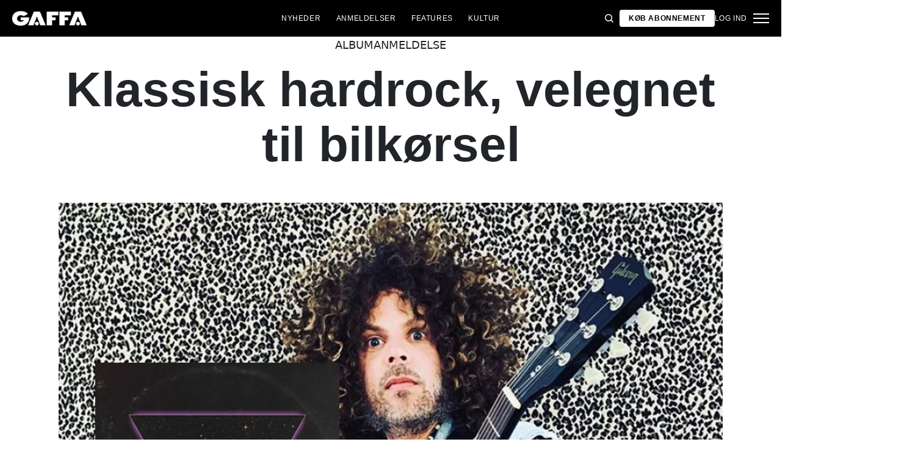

--- FILE ---
content_type: text/html; charset=utf-8
request_url: https://gaffa.dk/anmeldelser/2021/november/releases/klassisk-hardrock-velegnet-til-bilkorsel/
body_size: 19483
content:

<!DOCTYPE html>
<html lang="da">
<head>
    <style id="w3_bg_load">
        div:not(.w3_bg), section:not(.w3_bg), iframelazy:not(.w3_bg) {
            background-image: none !important;
        }
    </style>
    <script>var w3_lazy_load_by_px = 200, blank_image_webp_url = "https://d2pk8plgu825qi.cloudfront.net/wp-content/uploads/blank.pngw3.webp", google_fonts_delay_load = 1e4, w3_mousemoveloadimg = !1, w3_page_is_scrolled = !1, w3_lazy_load_js = 1, w3_excluded_js = 0; class w3_loadscripts { constructor(e) { this.triggerEvents = e, this.eventOptions = { passive: !0 }, this.userEventListener = this.triggerListener.bind(this), this.lazy_trigger, this.style_load_fired, this.lazy_scripts_load_fired = 0, this.scripts_load_fired = 0, this.scripts_load_fire = 0, this.excluded_js = w3_excluded_js, this.w3_lazy_load_js = w3_lazy_load_js, this.w3_fonts = "undefined" != typeof w3_googlefont ? w3_googlefont : [], this.w3_styles = [], this.w3_scripts = { normal: [], async: [], defer: [], lazy: [] }, this.allJQueries = [] } user_events_add(e) { this.triggerEvents.forEach(t => window.addEventListener(t, e.userEventListener, e.eventOptions)) } user_events_remove(e) { this.triggerEvents.forEach(t => window.removeEventListener(t, e.userEventListener, e.eventOptions)) } triggerListener_on_load() { "loading" === document.readyState ? document.addEventListener("DOMContentLoaded", this.load_resources.bind(this)) : this.load_resources() } triggerListener() { this.user_events_remove(this), this.lazy_scripts_load_fired = 1, this.add_html_class("w3_user"), "loading" === document.readyState ? (document.addEventListener("DOMContentLoaded", this.load_style_resources.bind(this)), this.scripts_load_fire || document.addEventListener("DOMContentLoaded", this.load_resources.bind(this))) : (this.load_style_resources(), this.scripts_load_fire || this.load_resources()) } async load_style_resources() { this.style_load_fired || (this.style_load_fired = !0, this.register_styles(), document.getElementsByTagName("html")[0].setAttribute("data-css", this.w3_styles.length), document.getElementsByTagName("html")[0].setAttribute("data-css-loaded", 0), this.preload_scripts(this.w3_styles), this.load_styles_preloaded()) } async load_styles_preloaded() { setTimeout(function (e) { document.getElementsByTagName("html")[0].classList.contains("css-preloaded") ? e.load_styles(e.w3_styles) : e.load_styles_preloaded() }, 200, this) } async load_resources() { this.scripts_load_fired || (this.scripts_load_fired = !0, this.hold_event_listeners(), this.exe_document_write(), this.register_scripts(), this.add_html_class("w3_start"), "function" == typeof w3_events_on_start_js && w3_events_on_start_js(), this.preload_scripts(this.w3_scripts.normal), this.preload_scripts(this.w3_scripts.defer), this.preload_scripts(this.w3_scripts.async), await this.load_scripts(this.w3_scripts.normal), await this.load_scripts(this.w3_scripts.defer), await this.load_scripts(this.w3_scripts.async), await this.execute_domcontentloaded(), await this.execute_window_load(), window.dispatchEvent(new Event("w3-scripts-loaded")), this.add_html_class("w3_js"), "function" == typeof w3_events_on_end_js && w3_events_on_end_js(), this.lazy_trigger = setInterval(this.w3_trigger_lazy_script, 500, this)) } async w3_trigger_lazy_script(e) { e.lazy_scripts_load_fired && (await e.load_scripts(e.w3_scripts.lazy), e.add_html_class("jsload"), clearInterval(e.lazy_trigger)) } add_html_class(e) { document.getElementsByTagName("html")[0].classList.add(e) } register_scripts() { document.querySelectorAll("script[type=lazyload_int]").forEach(e => { e.hasAttribute("data-src") ? e.hasAttribute("async") && !1 !== e.async ? this.w3_scripts.async.push(e) : e.hasAttribute("defer") && !1 !== e.defer || "module" === e.getAttribute("data-w3-type") ? this.w3_scripts.defer.push(e) : this.w3_scripts.normal.push(e) : this.w3_scripts.normal.push(e) }), document.querySelectorAll("script[type=lazyload_ext]").forEach(e => { this.w3_scripts.lazy.push(e) }) } register_styles() { document.querySelectorAll("link[data-href]").forEach(e => { this.w3_styles.push(e) }) } async execute_script(e) { return await this.repaint_frame(), new Promise(t => { let s = document.createElement("script"), a;[...e.attributes].forEach(e => { let t = e.nodeName; "type" !== t && "data-src" !== t && ("data-w3-type" === t && (t = "type", a = e.nodeValue), s.setAttribute(t, e.nodeValue)) }), e.hasAttribute("data-src") ? (s.setAttribute("src", e.getAttribute("data-src")), s.addEventListener("load", t), s.addEventListener("error", t)) : (s.text = e.text, t()), null !== e.parentNode && e.parentNode.replaceChild(s, e) }) } async execute_styles(e) { var t; let s; return t = e, void ((s = document.createElement("link")).href = t.getAttribute("data-href"), s.rel = "stylesheet", document.head.appendChild(s), t.parentNode.removeChild(t)) } async load_scripts(e) { let t = e.shift(); return t ? (await this.execute_script(t), this.load_scripts(e)) : Promise.resolve() } async load_styles(e) { let t = e.shift(); return t ? (this.execute_styles(t), this.load_styles(e)) : "loaded" } async load_fonts(e) { var t = document.createDocumentFragment(); e.forEach(e => { let s = document.createElement("link"); s.href = e, s.rel = "stylesheet", t.appendChild(s) }), setTimeout(function () { document.head.appendChild(t) }, google_fonts_delay_load) } preload_scripts(e) { var t = document.createDocumentFragment(), s = 0, a = this;[...e].forEach(i => { let r = i.getAttribute("data-src"), n = i.getAttribute("data-href"); if (r) { let d = document.createElement("link"); d.href = r, d.rel = "preload", d.as = "script", t.appendChild(d) } else if (n) { let l = document.createElement("link"); l.href = n, l.rel = "preload", l.as = "style", s++, e.length == s && (l.dataset.last = 1), t.appendChild(l), l.onload = function () { fetch(this.href).then(e => e.blob()).then(e => { a.update_css_loader() }).catch(e => { a.update_css_loader() }) }, l.onerror = function () { a.update_css_loader() } } }), document.head.appendChild(t) } update_css_loader() { document.getElementsByTagName("html")[0].setAttribute("data-css-loaded", parseInt(document.getElementsByTagName("html")[0].getAttribute("data-css-loaded")) + 1), document.getElementsByTagName("html")[0].getAttribute("data-css") == document.getElementsByTagName("html")[0].getAttribute("data-css-loaded") && document.getElementsByTagName("html")[0].classList.add("css-preloaded") } hold_event_listeners() { let e = {}; function t(t, s) { !function (t) { function s(s) { return e[t].eventsToRewrite.indexOf(s) >= 0 ? "w3-" + s : s } e[t] || (e[t] = { originalFunctions: { add: t.addEventListener, remove: t.removeEventListener }, eventsToRewrite: [] }, t.addEventListener = function () { arguments[0] = s(arguments[0]), e[t].originalFunctions.add.apply(t, arguments) }, t.removeEventListener = function () { arguments[0] = s(arguments[0]), e[t].originalFunctions.remove.apply(t, arguments) }) }(t), e[t].eventsToRewrite.push(s) } function s(e, t) { let s = e[t]; Object.defineProperty(e, t, { get: () => s || function () { }, set(a) { e["w3" + t] = s = a } }) } t(document, "DOMContentLoaded"), t(window, "DOMContentLoaded"), t(window, "load"), t(window, "pageshow"), t(document, "readystatechange"), s(document, "onreadystatechange"), s(window, "onload"), s(window, "onpageshow") } hold_jquery(e) { let t = window.jQuery; Object.defineProperty(window, "jQuery", { get: () => t, set(s) { if (s && s.fn && !e.allJQueries.includes(s)) { s.fn.ready = s.fn.init.prototype.ready = function (t) { if (void 0 !== t) return e.scripts_load_fired ? e.domReadyFired ? t.bind(document)(s) : document.addEventListener("w3-DOMContentLoaded", () => t.bind(document)(s)) : t.bind(document)(s), s(document) }; let a = s.fn.on; s.fn.on = s.fn.init.prototype.on = function () { if ("ready" == arguments[0]) { if (this[0] !== document) return a.apply(this, arguments), this; arguments[1].bind(document)(s) } if (this[0] === window) { function e(e) { return e.split(" ").map(e => "load" === e || 0 === e.indexOf("load.") ? "w3-jquery-load" : e).join(" ") } "string" == typeof arguments[0] || arguments[0] instanceof String ? arguments[0] = e(arguments[0]) : "object" == typeof arguments[0] && Object.keys(arguments[0]).forEach(t => { Object.assign(arguments[0], { [e(t)]: arguments[0][t] })[t] }) } return a.apply(this, arguments), this }, e.allJQueries.push(s) } t = s } }) } async execute_domcontentloaded() { this.domReadyFired = !0, await this.repaint_frame(), document.dispatchEvent(new Event("w3-DOMContentLoaded")), await this.repaint_frame(), window.dispatchEvent(new Event("w3-DOMContentLoaded")), await this.repaint_frame(), document.dispatchEvent(new Event("w3-readystatechange")), await this.repaint_frame(), document.w3onreadystatechange && document.w3onreadystatechange() } async execute_window_load() { await this.repaint_frame(), setTimeout(function () { window.dispatchEvent(new Event("w3-load")) }, 100), await this.repaint_frame(), window.w3onload && window.w3onload(), await this.repaint_frame(), this.allJQueries.forEach(e => e(window).trigger("w3-jquery-load")), window.dispatchEvent(new Event("w3-pageshow")), await this.repaint_frame(), window.w3onpageshow && window.w3onpageshow() } exe_document_write() { let e = new Map; document.write = document.writeln = function (t) { let s = document.currentScript, a = document.createRange(), i = s.parentElement, r = e.get(s); void 0 === r && (r = s.nextSibling, e.set(s, r)); let n = document.createDocumentFragment(); a.setStart(n, 0), n.appendChild(a.createContextualFragment(t)), i.insertBefore(n, r) } } async repaint_frame() { return new Promise(e => requestAnimationFrame(e)) } static execute() { let e = new w3_loadscripts(["keydown", "mousemove", "touchmove", "touchstart", "touchend", "wheel"]); e.load_fonts(e.w3_fonts), e.user_events_add(e), e.excluded_js || e.hold_jquery(e), e.w3_lazy_load_js || (e.scripts_load_fire = 1, e.triggerListener_on_load()); let t = setInterval(function e(s) { null != document.body && (document.body.getBoundingClientRect().top < -30 && s.triggerListener(), clearInterval(t)) }, 500, e) } } setTimeout(function () { w3_loadscripts.execute() }, 1e3);</script>
    <link rel="preconnect" href="https://fonts.googleapis.com">
    <link rel="preconnect" href="https://fonts.gstatic.com" crossorigin>
    <link rel="preconnect" href="https://securepubads.g.doubleclick.net">
    <link rel="preconnect" href="https://tags.tiqcdn.com">
    <link rel="preconnect" href="https://macro.adnami.io">
    <link rel="preconnect" href="https://cdn.cookielaw.org">
    <meta name="format-detection" content="telephone=no" />

    <script type="text/javascript">

        if (navigator.platform != "Linux x86_64") {
            function appendHeadCode(code) {
                var tempDiv = document.createElement('div');
                tempDiv.innerHTML = code;
                document.head.appendChild(tempDiv.firstChild);
            }
            appendHeadCode('<link href="https://fonts.googleapis.com/css2?family=Poppins:wght@300;400;700&family=Roboto:ital,wght@0,200;0,400;0,700;1,200;1,400&display=swap" rel="stylesheet">');
        }
    </script>
    
    
<title>Klassisk hardrock, velegnet til bilk&#248;rsel</title>
<meta name="author" content="Gaffa" />
<!-- SEO Title -->
<meta http-equiv="content-language" content="dk">
<meta http-equiv="content-type" content="text/html; charset=UTF-8" />
<meta http-equiv="cache-control" content="no-cache" />
<meta http-equiv="Pragma" content="no-cache" />
<meta http-equiv="Expires" content="-1" />
<meta name="viewport" content="width=device-width, initial-scale=1, user-scalable=no" />
<meta charset="utf-8" />

    <link rel="alternate" hreflang="da" href="https://gaffa.dk/anmeldelser/2021/november/releases/klassisk-hardrock-velegnet-til-bilkorsel/" />

<!-- SEO Description -->
<meta name="description" content="GAFFA.dk –&#160;alt om musik" />

<!-- Facebook and Twitter integration -->
<meta name="type" content="website" />


<link rel="canonical" href="https://gaffa.dk/anmeldelser/2021/november/releases/klassisk-hardrock-velegnet-til-bilkorsel/">
    <meta name="keywords" content="Wolfmother">

<link rel="apple-touch-icon" sizes="180x180" href="/static/Favicon/apple-touch-icon.png">
<link rel="icon" type="image/png" sizes="32x32" href="/static/Favicon/favicon-32x32.png">
<link rel="icon" type="image/png" sizes="16x16" href="/static/Favicon/favicon-16x16.png">
<link rel="mask-icon" href="/static/Favicon/safari-pinned-tab.svg" color="#5bbad5">
<link rel="shortcut icon" href="/static/Favicon/favicon.ico">

<meta name="twitter:title" content="Klassisk hardrock, velegnet til bilk&#248;rsel" />
<meta name="twitter:url" content="https://gaffa.dk/anmeldelser/2021/november/releases/klassisk-hardrock-velegnet-til-bilkorsel/" />
<meta name="twitter:card" content="summary_large_image" />

<meta name="msapplication-TileColor" content="#da532c">
<meta name="msapplication-config" content="/static/Favicon/browserconfig.xml">
<meta name="theme-color" content="#ffffff">
<meta name="culture" content="da" />
<meta name="robots" content="index,follow" />
<meta property="og:locale" content="dk" />
<meta property="og:type" content="website" />
<meta property="og:url" content="https://gaffa.dk/anmeldelser/2021/november/releases/klassisk-hardrock-velegnet-til-bilkorsel/" />
<meta property="og:title" content="Klassisk hardrock, velegnet til bilk&#248;rsel" />
<meta property="og:description" content="GAFFA.dk – alt om musik" />

<!-- Open Graph Article Enrichment -->
<meta property="article:published_time" content="17-11-2021 17:25:00" />
    <meta property="article:author" content="Alexander Hemstedt" />

        <meta property="article:tag" content="Wolfmother" />


    <meta property="og:site_name" content="Klassisk hardrock, velegnet til bilk&#248;rsel" />
    <meta property="og:image" content="https://gaffa.blob.core.windows.net/gaffa-media/media/c8666eab-a527-40a6-988e-cc8089b8cd41/KlassiskHardrockVelegnetTilBilkorsel-default.webp" />

   
    <link rel="stylesheet" href="/Frontend/Styles/main.css?v=639039983660000000" />

    <script type="text/javascript">
        if (navigator.platform != "Linux x86_64") {
            var script = document.createElement('script');
            script.src = 'https://macro.adnami.io/macro/spec/adsm.macro.29825fa7-f12f-4d6d-ab6d-e330b88eed57.js';
            script.async = true;
            document.head.appendChild(script);
        }
    </script>


    <script>var adsmtag = adsmtag || {}; adsmtag.cmd = adsmtag.cmd || [];</script>
        <script>window.googletag = window.googletag || { cmd: [] }; window.googletag.cmd.push(function () { window.googletag.pubads().set('page_url', 'gaffa.dk'); }); window.googletag.cmd.push(function () { window.googletag.pubads().setTargeting('gaffa.dk', 'frontpage'); }); window.domainConfig = "gaffa.dk";</script>
    <link rel="preconnect" href="https://cdn.cookielaw.org">


    <meta name="facebook-domain-verification" content="zlryquvyalzhep724nvc55pozhc4d1" />
<!-- Start of CMP  Concept X – Sourcepoint -->
<script>"use strict";function _typeof(t){return(_typeof="function"==typeof Symbol&&"symbol"==typeof Symbol.iterator?function(t){return typeof t}:function(t){return t&&"function"==typeof Symbol&&t.constructor===Symbol&&t!==Symbol.prototype?"symbol":typeof t})(t)}!function(){var t=function(){var t,e,o=[],n=window,r=n;for(;r;){try{if(r.frames.__tcfapiLocator){t=r;break}}catch(t){}if(r===n.top)break;r=r.parent}t||(!function t(){var e=n.document,o=!!n.frames.__tcfapiLocator;if(!o)if(e.body){var r=e.createElement("iframe");r.style.cssText="display:none",r.name="__tcfapiLocator",e.body.appendChild(r)}else setTimeout(t,5);return!o}(),n.__tcfapi=function(){for(var t=arguments.length,n=new Array(t),r=0;r<t;r++)n[r]=arguments[r];if(!n.length)return o;"setGdprApplies"===n[0]?n.length>3&&2===parseInt(n[1],10)&&"boolean"==typeof n[3]&&(e=n[3],"function"==typeof n[2]&&n[2]("set",!0)):"ping"===n[0]?"function"==typeof n[2]&&n[2]({gdprApplies:e,cmpLoaded:!1,cmpStatus:"stub"}):o.push(n)},n.addEventListener("message",(function(t){var e="string"==typeof t.data,o={};if(e)try{o=JSON.parse(t.data)}catch(t){}else o=t.data;var n="object"===_typeof(o)&&null!==o?o.__tcfapiCall:null;n&&window.__tcfapi(n.command,n.version,(function(o,r){var a={__tcfapiReturn:{returnValue:o,success:r,callId:n.callId}};t&&t.source&&t.source.postMessage&&t.source.postMessage(e?JSON.stringify(a):a,"*")}),n.parameter)}),!1))};"undefined"!=typeof module?module.exports=t:t()}();</script> 
 
 <script>
  var userConsentedToAll = false;
  var pubScriptLoaded     = false;


  function loadPubScript() {
    // If it's already loaded, bail out
    if (pubScriptLoaded) return;
    pubScriptLoaded = true;

    var script = document.createElement('script');
    script.src = 'https://cncptx.com/pubscript/gaffa.dk_prod.js';
    script.async = true;
    document.head.appendChild(script);
  }


  var hasFiredInteraction = false;
  function userInteractionHandler() {
    if (!hasFiredInteraction) {
      hasFiredInteraction = true;
      console.log("User interacted - loading pub script...");
      loadPubScript();
      detachUserInteractionListeners();
    }
  }

  function attachUserInteractionListeners() {
    document.addEventListener('mousemove',   userInteractionHandler);
    document.addEventListener('scroll',      userInteractionHandler);
    document.addEventListener('click',       userInteractionHandler);
    document.addEventListener('touchstart',  userInteractionHandler);
    document.addEventListener('touchmove',   userInteractionHandler);
  }

  function detachUserInteractionListeners() {
    document.removeEventListener('mousemove',   userInteractionHandler);
    document.removeEventListener('scroll',      userInteractionHandler);
    document.removeEventListener('click',       userInteractionHandler);
    document.removeEventListener('touchstart',  userInteractionHandler);
    document.removeEventListener('touchmove',   userInteractionHandler);
  }

  // Initialize dataLayer if needed
  window.dataLayer = window.dataLayer || [];
  // Sourcepoint config with onConsentReady
  window._sp_ = {
    config: {
      accountId: 1423,
      baseEndpoint: 'https://cdn.privacy-mgmt.com',
      events: {
        onConsentReady: function (message_type, consentUUID, euconsent, info) {
          console.log("=== onConsentReady fired ===");
          console.log("consentedToAll = ", euconsent.consentedToAll);

          dataLayer.push({
            event:'consent_update',
            consentedToAll: euconsent.consentedToAll
          });

          userConsentedToAll = euconsent.consentedToAll;

          // If user consented => load immediately & remove listeners
          if (userConsentedToAll === true) {
            loadPubScript();
            detachUserInteractionListeners();
          } else {
            // Not consented => attach user interaction events
            attachUserInteractionListeners();
          }
        }
      }
    }
  };
  </script>


  <script src="https://cdn.privacy-mgmt.com/wrapperMessagingWithoutDetection.js"></script>


  <script>
    window['gtag_enable_tcf_support'] = true;
  </script>

<!-- Google Tag Manager -->
<script>!function(){"use strict";function l(e){for(var t=e,r=0,n=document.cookie.split(";");r<n.length;r++){var o=n[r].split("=");if(o[0].trim()===t)return o[1]}}function s(e){return localStorage.getItem(e)}function u(e){return window[e]}function A(e,t){e=document.querySelector(e);return t?null==e?void 0:e.getAttribute(t):null==e?void 0:e.textContent}var e=window,t=document,r="script",n="dataLayer",o="https://stp.gaffa.dk",a="",i="bwykkgeudcl",c="bjzed=&page=3",g="stapeUserId",v="",E="",d=!1;try{var d=!!g&&(m=navigator.userAgent,!!(m=new RegExp("Version/([0-9._]+)(.*Mobile)?.*Safari.*").exec(m)))&&16.4<=parseFloat(m[1]),f="stapeUserId"===g,I=d&&!f?function(e,t,r){void 0===t&&(t="");var n={cookie:l,localStorage:s,jsVariable:u,cssSelector:A},t=Array.isArray(t)?t:[t];if(e&&n[e])for(var o=n[e],a=0,i=t;a<i.length;a++){var c=i[a],c=r?o(c,r):o(c);if(c)return c}else console.warn("invalid uid source",e)}(g,v,E):void 0;d=d&&(!!I||f)}catch(e){console.error(e)}var m=e,g=(m[n]=m[n]||[],m[n].push({"gtm.start":(new Date).getTime(),event:"gtm.js"}),t.getElementsByTagName(r)[0]),v=I?"&bi="+encodeURIComponent(I):"",E=t.createElement(r),f=(d&&(i=8<i.length?i.replace(/([a-z]{8}$)/,"kp$1"):"kp"+i),!d&&a?a:o);E.async=!0,E.src=f+"/"+i+".js?"+c+v,null!=(e=g.parentNode)&&e.insertBefore(E,g)}();</script>
<!-- End Google Tag Manager -->
<!-- Start of Sleeknote signup and lead generation tool - www.sleeknote.com -->
<script id="sleeknoteScript" type="lazyload_int">
(function () {
var sleeknoteScriptTag = document.createElement("script");
sleeknoteScriptTag.type = "text/javascript";
sleeknoteScriptTag.charset = "utf-8";
sleeknoteScriptTag.src = ("//sleeknotecustomerscripts.sleeknote.com/54672.js");
var s = document.getElementById("sleeknoteScript"); 
s.parentNode.insertBefore(sleeknoteScriptTag, s); 
})();
</script>
<!-- End of Sleeknote signup and lead generation tool - www.sleeknote.com -->

<script type="lazyload_int">
    (function(c,l,a,r,i,t,y){
        c[a]=c[a]||function(){(c[a].q=c[a].q||[]).push(arguments)};
        t=l.createElement(r);t.async=1;t.src="https://www.clarity.ms/tag/"+i;
        y=l.getElementsByTagName(r)[0];y.parentNode.insertBefore(t,y);
    })(window, document, "clarity", "script", "egqt4hd9el");
</script>

<script sync id="ebx" data-src="//applets.ebxcdn.com/ebx.js"></script>

<script type="lazyload_int" data-src="https://cdn.onesignal.com/sdks/web/v16/OneSignalSDK.page.js" defer></script>

<script type="lazyload_int">
window.OneSignalDeferred = window.OneSignalDeferred || [];
OneSignalDeferred.push(function(OneSignal) {
OneSignal.init({
appId: "034aa216-f68e-4373-8a58-2e41ad38d0b8",
});
});
</script>
<!-- TABOOLA <HEAD> CODE -->
<script type="text/javascript">
  window._taboola = window._taboola || [];
  _taboola.push({article:'auto'});
  !function (e, f, u, i) {
    if (!document.getElementById(i)){
      e.async = 1;
      e.src = u;
      e.id = i;
      f.parentNode.insertBefore(e, f);
    }
  }(document.createElement('script'),
  document.getElementsByTagName('script')[0],
  '//cdn.taboola.com/libtrc/mediagroupdk-network/loader.js',
  'tb_loader_script');
  if(window.performance && typeof window.performance.mark == 'function')
    {window.performance.mark('tbl_ic');}
</script>

<script>window.googletag = window.googletag || { cmd: [] }; window.googletag.cmd.push(function () { window.googletag.pubads().set('page_url', 'gaffa.dk'); }); window.googletag.cmd.push(function () { window.googletag.pubads().setTargeting('gaffa.dk', 'frontpage'); }); window.domainConfig = "gaffa.dk";</script>

    <script src="/App_Plugins/UmbracoForms/Assets/promise-polyfill/dist/polyfill.min.js" type="application/javascript"></script><script src="/App_Plugins/UmbracoForms/Assets/aspnet-client-validation/dist/aspnet-validation.min.js" type="application/javascript"></script>
        <meta property="ip" content="3.145.30.240, 162.159.113.80:23606" />


    

<script type="application/ld+json">
    {
        "@context": "https://schema.org",
        "@type": "Article",
        "url": "https://gaffa.dk/anmeldelser/2021/november/releases/klassisk-hardrock-velegnet-til-bilkorsel/",
        "headline": "Klassisk hardrock, velegnet til bilk&#248;rsel",
        "image": [""],
        "datePublished": "2022-07-12T07:28:52+01:00",
        "author": {
            "@type": "Person",
            "name": "Alexander Hemstedt"
        },
        "publisher": {
            "@type": "Organization",
            "name": "GAFFA",
            "logo": {
                "@type": "ImageObject",
                "url": "https://gaffa.dk/media/4z5ptkqn/gaffa_40_topmenu.svg"
            }
        },
        "description": "GAFFA.dk –&#160;alt om musik"
    }
</script>

    


    <style>
        body:not(:has(.adnm-html-topscroll-frame-wrapper)) div#cncpt-dsk_top1 {
            min-height: 80vh;
        }

        body:not(:has(.adnm-html-topscroll-frame-wrapper)) .nav__bar {
            position: relative !important;
        }
    </style>
</head>
<body class="static-navigation ">
    

        
    <div data-component="adblock-detector" data-component-args='{"url":"/register/"}'></div>
<div id="cncpt-dsk_top1" style="text-align: center;"></div>
<div id="cncpt-mob_top1" style="text-align: center;"></div>
    

<nav class="nav" data-component="navigation" data-component-id="main-nav">

    <div class="nav__bar">
        <div class="full-width-container nav__bar__inner">

            <!-- Logo -->
            <div class="nav__bar__logo-container">
                <a href="/" class="nav__bar__logo">
                        <img src="/media/hhzpyugn/gaffa_neg.png" />
                </a>
            </div>

            <div class="nav__bar__links">
                        <a href="/nyheder-fra-gaffa/"
                           class="label nav__bar__link">
                            Nyheder
                        </a>
                        <a href="/anmeldelser/"
                           class="label nav__bar__link">
                            Anmeldelser
                        </a>
                        <a href="/features-oversigtsside/"
                           class="label nav__bar__link">
                            Features
                        </a>
                        <a href="/debat-samfund-oversigtsside/"
                           class="label nav__bar__link">
                            Kultur
                        </a>
            </div>

            <div class="nav__bar__tools">

                <div class="nav__bar__search-toggle" data-navigation-toggle-search>
                    <svg class="svg-icon nav__bar__search-toggle--open">
                        <use xlink:href="/static/spriteSheet.svg#search"></use>
                    </svg>
                    <svg class="svg-icon nav__bar__search-toggle--close">
                        <use xlink:href="/static/spriteSheet.svg#close"></use>
                    </svg>
                </div>

                    <a href="/register/" class="label nav__bar__link nav__bar__link--primary">
                        <span class="nav__bar__link-text">K&#248;b abonnement</span>
                    </a>


                    <a href="/login/" class="label nav__bar__link">
                        Log ind
                    </a>

                <div class="nav__menu-toggle" data-navigation-toggle-menu>
                    <span class="burger">
                        <span class="burger__mid"></span>
                    </span>
                    <svg class="svg-icon">
                        <use xlink:href="/static/spriteSheet.svg#close"></use>
                    </svg>
                </div>

            </div>

        </div>
    </div>

    <div class="nav__shadow" data-navigation-toggle-menu></div>

    <div class="nav__menu">
        <div class="nav__menu__close" data-navigation-toggle-menu>
            <svg class="svg-icon">
                <use xlink:href="/static/spriteSheet.svg#close"></use>
            </svg>
        </div>

        <div class="nav__menu__inner">
            <div class="nav__menu__primary">
                    <div class="nav__menu__menu-item "
                         >

                        <div class="nav__menu__menu-item-inner">
                            <a href="/nyheder-fra-gaffa/"
                               class="label nav__menu__link">
                                Nyheder
                            </a>

                        </div>

                    </div>
                    <div class="nav__menu__menu-item accordion"
                         data-navigation-component=accordion>

                        <div class="nav__menu__menu-item-inner">
                            <a href="/anmeldelser/"
                               class="label nav__menu__link">
                                Anmeldelser
                            </a>

                                <button class="nav__menu__subnav-toggle" data-accordion-toggle>
                                    <svg class="svg-icon">
                                        <use xlink:href="/static/spriteSheet.svg#fat-plus"></use>
                                    </svg>
                                    <svg class="svg-icon">
                                        <use xlink:href="/static/spriteSheet.svg#fat-minus"></use>
                                    </svg>
                                </button>
                        </div>

                            <div class="accordion__expander">
                                <div class="nav__menu__subnav accordion__inner">
                                        <a href="/anmeldelses-oversigtsside/albumanmeldelser/"
                                           class="label nav__menu__sub-link">
                                            Album
                                        </a>
                                        <a href="/anmeldelses-oversigtsside/koncertanmeldelser/"
                                           class="label nav__menu__sub-link">
                                            Koncerter
                                        </a>
                                        <a href="/anmeldelses-oversigtsside/techanmeldelser/"
                                           class="label nav__menu__sub-link">
                                            Tech
                                        </a>
                                </div>
                            </div>
                    </div>
                    <div class="nav__menu__menu-item accordion"
                         data-navigation-component=accordion>

                        <div class="nav__menu__menu-item-inner">
                            <a href="/features-oversigtsside/"
                               class="label nav__menu__link">
                                Features
                            </a>

                                <button class="nav__menu__subnav-toggle" data-accordion-toggle>
                                    <svg class="svg-icon">
                                        <use xlink:href="/static/spriteSheet.svg#fat-plus"></use>
                                    </svg>
                                    <svg class="svg-icon">
                                        <use xlink:href="/static/spriteSheet.svg#fat-minus"></use>
                                    </svg>
                                </button>
                        </div>

                            <div class="accordion__expander">
                                <div class="nav__menu__subnav accordion__inner">
                                        <a href="/features-oversigtsside/interviews/"
                                           class="label nav__menu__sub-link">
                                            Interviews
                                        </a>
                                        <a href="/features-oversigtsside/guides/"
                                           class="label nav__menu__sub-link">
                                            Guides
                                        </a>
                                        <a href="/features-oversigtsside/klassikeren/"
                                           class="label nav__menu__sub-link">
                                            Klassikeren
                                        </a>
                                </div>
                            </div>
                    </div>
                    <div class="nav__menu__menu-item accordion"
                         data-navigation-component=accordion>

                        <div class="nav__menu__menu-item-inner">
                            <a href="/debat-samfund-oversigtsside/"
                               class="label nav__menu__link">
                                Kultur
                            </a>

                                <button class="nav__menu__subnav-toggle" data-accordion-toggle>
                                    <svg class="svg-icon">
                                        <use xlink:href="/static/spriteSheet.svg#fat-plus"></use>
                                    </svg>
                                    <svg class="svg-icon">
                                        <use xlink:href="/static/spriteSheet.svg#fat-minus"></use>
                                    </svg>
                                </button>
                        </div>

                            <div class="accordion__expander">
                                <div class="nav__menu__subnav accordion__inner">
                                        <a href="/debat-samfund-oversigtsside/holdinger/"
                                           class="label nav__menu__sub-link">
                                            Holdninger
                                        </a>
                                        <a href="/debat-samfund-oversigtsside/gaffa-mener/"
                                           class="label nav__menu__sub-link">
                                            GAFFA mener
                                        </a>
                                        <a href="/debat-samfund-oversigtsside/samfund/"
                                           class="label nav__menu__sub-link">
                                            Samfund
                                        </a>
                                        <a href="/kulturpolitik/"
                                           class="label nav__menu__sub-link">
                                            Kulturpolitik
                                        </a>
                                </div>
                            </div>
                    </div>
            </div>

            <div class="nav__menu__secondary">
                        <a class="label nav__menu__secondary-link"
                           href="/live-api/">
                            <span>Koncert kalender</span>
                            <svg class="svg-icon">
                                <use xlink:href="/static/spriteSheet.svg#arrow-right"></use>
                            </svg>
                        </a>
                        <a class="label nav__menu__secondary-link"
                           href="/gaffa-lyd-oversigtsside/">
                            <span>GAFFA Lyd</span>
                            <svg class="svg-icon">
                                <use xlink:href="/static/spriteSheet.svg#arrow-right"></use>
                            </svg>
                        </a>
                        <a class="label nav__menu__secondary-link"
                           href="/gaffa-photo-awards/2025/">
                            <span>Photo Awards 2025</span>
                            <svg class="svg-icon">
                                <use xlink:href="/static/spriteSheet.svg#arrow-right"></use>
                            </svg>
                        </a>
                        <a class="label nav__menu__secondary-link"
                           href="/uddannelsesguiden/">
                            <span>Uddannelsesguiden</span>
                            <svg class="svg-icon">
                                <use xlink:href="/static/spriteSheet.svg#arrow-right"></use>
                            </svg>
                        </a>
                        <a class="label nav__menu__secondary-link"
                           href="/magasinet/">
                            <span>L&#230;s GAFFA magasinet</span>
                            <svg class="svg-icon">
                                <use xlink:href="/static/spriteSheet.svg#arrow-right"></use>
                            </svg>
                        </a>
                        <a class="label nav__menu__secondary-link"
                           href="/om-gaffa/">
                            <span>Om GAFFA</span>
                            <svg class="svg-icon">
                                <use xlink:href="/static/spriteSheet.svg#arrow-right"></use>
                            </svg>
                        </a>
                        <a class="label nav__menu__secondary-link"
                           target="_blank"
                           href="https://media.gaffa.dk/dk/">
                            <span>Media og Salg</span>
                            <svg class="svg-icon">
                                <use xlink:href="/static/spriteSheet.svg#arrow-right"></use>
                            </svg>
                        </a>
                        <a class="label nav__menu__secondary-link"
                           href="/sponsoreret-indhold/">
                            <span>Sponsoreret indhold</span>
                            <svg class="svg-icon">
                                <use xlink:href="/static/spriteSheet.svg#arrow-right"></use>
                            </svg>
                        </a>
                        <a class="label nav__menu__secondary-link"
                           href="/gaffa-prisen-mappe/gaffa-prisen-om-gaffa-prisen/">
                            <span>GAFFA-Prisen</span>
                            <svg class="svg-icon">
                                <use xlink:href="/static/spriteSheet.svg#arrow-right"></use>
                            </svg>
                        </a>
                        <a class="label nav__menu__secondary-link"
                           href="/blianmelder/">
                            <span>Bli&#39; Anmelder</span>
                            <svg class="svg-icon">
                                <use xlink:href="/static/spriteSheet.svg#arrow-right"></use>
                            </svg>
                        </a>
                        <a class="label nav__menu__secondary-link"
                           href="/festivalguiden/festivalguiden/">
                            <span>Festivalguiden</span>
                            <svg class="svg-icon">
                                <use xlink:href="/static/spriteSheet.svg#arrow-right"></use>
                            </svg>
                        </a>
                        <a class="label nav__menu__secondary-link"
                           href="/min-side/">
                            <span>GAFFA + Min side</span>
                            <svg class="svg-icon">
                                <use xlink:href="/static/spriteSheet.svg#arrow-right"></use>
                            </svg>
                        </a>
            </div>
        </div>
    </div>

    <div class="nav__search-modal search-modal"
         data-navigation-search-modal
         data-component="search"
         data-component-args='{"baseUrl": "/umbraco/api/search/typeahead", "resultClass": "search-modal__result"}'>

        <div class="search-modal__inner grid-container">
                <form class="search-modal__form form"
                      action="/sogeresultat/"
                      method="GET"
                      autocomplete="off">

                    <div class="search-input search-input--dark">
                        <input class="search-input__field"
                               type="text"
                               name="q"
                               placeholder="S&#248;g"
                               data-search-culture="da"
                               value=""
                               data-search-input />

                        <svg class="svg-icon search-input__icon">
                            <use xlink:href="/static/spriteSheet.svg#search"></use>
                        </svg>
                    </div>
                </form>

            <div class="search-modal__results" data-search-results></div>
        </div>
    </div>

</nav>

    <main>


<div class="article-page 2" data-access="on">
    
<div class="article-page__hero album-release-hero">
    <div class="grid-container article-page__hero__top">

        <p class="article-page__hero__type">Albumanmeldelse</p>
        <h1 class="heading--h1 article-page__hero__headline">Klassisk hardrock, velegnet til bilk&#248;rsel</h1>
    </div>
    <div class="grid-container grid-container--no-mobile-padding album-release-hero__container">

<div id="d511c086-6d6a-4e68-b4b1-bf3c4c94987e" class="hero-gallery hero-gallery--single"  data-component-args="{&quot;galleryItems&quot;:[{&quot;caption&quot;:&quot;Klassisk hardrock, velegnet til bilk&#248;rsel&quot;}]}">
    <div class="hero-gallery__inner">
        <div data-hero-gallery-open>
<picture src="/media/vvxgnsbh/2ff90c28e909250adfe8ef4c3c67a50b.jpg"><source media="" sizes="(min-width: 1380px) 1380px, 100vw" srcset="https://gaffa.blob.core.windows.net/gaffa-media/media/c8666eab-a527-40a6-988e-cc8089b8cd41/KlassiskHardrockVelegnetTilBilkorsel-XXXXXLARGE.webp 2070w,https://gaffa.blob.core.windows.net/gaffa-media/media/c8666eab-a527-40a6-988e-cc8089b8cd41/KlassiskHardrockVelegnetTilBilkorsel-XXLARGESHORTHEIGHT.webp 1380w,https://gaffa.blob.core.windows.net/gaffa-media/media/c8666eab-a527-40a6-988e-cc8089b8cd41/KlassiskHardrockVelegnetTilBilkorsel-XLARGESHORTHEIGHT.webp 1035w,https://gaffa.blob.core.windows.net/gaffa-media/media/c8666eab-a527-40a6-988e-cc8089b8cd41/KlassiskHardrockVelegnetTilBilkorsel-MEDIUMSHORTHEIGHT.webp 750w" type="image/webp" /><img alt="Klassisk hardrock, velegnet til bilkørsel" class="" src="https://gaffa.blob.core.windows.net/gaffa-media/media/c8666eab-a527-40a6-988e-cc8089b8cd41/KlassiskHardrockVelegnetTilBilkorsel-default.webp"></img></picture>                    </div>
    </div>
    <p class="text--small hero-gallery__caption">Klassisk hardrock, velegnet til bilk&#248;rsel</p>
</div>        <div class="album-release-hero__review">
            <picture src="/media/wfgf4evc/3c784c34002a86520bd90263f2185c20.jpg"><source media="" sizes="(min-width: 1380px) 400px, 40vw" srcset="https://gaffa.blob.core.windows.net/gaffa-media/media/9f55ccc7-d0eb-4247-b38f-2e418ec9d800/Wolfmother-MEDIUM.webp 800w,https://gaffa.blob.core.windows.net/gaffa-media/media/9f55ccc7-d0eb-4247-b38f-2e418ec9d800/Wolfmother-SMALL.webp 600w,https://gaffa.blob.core.windows.net/gaffa-media/media/9f55ccc7-d0eb-4247-b38f-2e418ec9d800/Wolfmother-XSMALL.webp 400w,https://gaffa.blob.core.windows.net/gaffa-media/media/9f55ccc7-d0eb-4247-b38f-2e418ec9d800/Wolfmother-XXSMALL.webp 200w" type="image/webp" /><img alt="Rock Out - Wolfmother" class="album-release-hero__review__image" src="https://gaffa.blob.core.windows.net/gaffa-media/media/9f55ccc7-d0eb-4247-b38f-2e418ec9d800/Wolfmother-default.webp"></img></picture>
            <h3 class="album-release-hero__review__artist heading--h5">Wolfmother</h3>
            <h2 class="album-release-hero__review__name heading--h5">Rock Out</h2>
            <div class="review-score">
                    <span class="review-score__star review-score__star--active"><svg class="svg-icon"><use xlink:href="/static/spriteSheet.svg#stjerne"></use></svg></span>
                    <span class="review-score__star review-score__star--active"><svg class="svg-icon"><use xlink:href="/static/spriteSheet.svg#stjerne"></use></svg></span>
                    <span class="review-score__star review-score__star--active"><svg class="svg-icon"><use xlink:href="/static/spriteSheet.svg#stjerne"></use></svg></span>
                    <span class="review-score__star review-score__star--active"><svg class="svg-icon"><use xlink:href="/static/spriteSheet.svg#stjerne"></use></svg></span>
                    <span class="review-score__star"><svg class="svg-icon"><use xlink:href="/static/spriteSheet.svg#stjerne"></use></svg></span>
                    <span class="review-score__star"><svg class="svg-icon"><use xlink:href="/static/spriteSheet.svg#stjerne"></use></svg></span>
            </div>
        </div>
    </div>
</div>
    <div class="grid-container article-page__content">
        <div class="col-xxxl--1-5 columns-section__col">


    <div class="flex-column">
        <div class="cncpt-only-desk" id="cncpt-sky1"></div>
    </div>
        </div>
        <article class="col-xl-9 col-xxxl-6 article-page__main">
            <h2 class="article-page__manchet heading--h3 heading--regular">GAFFA.dk –&#160;alt om musik</h2>
            <div class="article-page__by-line">
                <div class="article-page__by-line__meta">
                    <div class="article-page__by-line__entries">
                        <span class="article-page__by-line__entry">
Af Alexander Hemstedt                             / FOTO: / Pressefoto                         </span>
                    </div>
                    <span class="article-page__by-line__date">17.11.2021 / 17:25 / <span>L&#230;setid: 2 min</span></span>
                </div>
            </div>
            <div class="article-page__body rte text--large">
                <div class="article-page__limiting-text-container"><p>Wolfmother med sin mastermind Andrew Stockdale bliver ved og ved – for knap to år siden udgav han sit seneste album, <a rel="noopener" href="https://gaffa.dk/anmeldelse/141131/stockdale-leverer-gang-pa-gang" target="_blank"><em>Rock’n’Roll Baby</em></a>. Også det nye album <em>Rock Out</em> udgives</div>


    <div class="paywall paywall-container ">
        <div class="paywall__text-container">
                <p class="paywall__title ">VIL DU L&#198;SE VIDERE?</p>
            <div class="paywall__regular-text-container">
                <p class="paywall__text paywall__text text">
                    
                </p>
            </div>
            <div class="paywall__manchet heading--h5"><p style="text-align: center;"><strong>Første mdr. 1 kr. - ingen binding. </strong></p></div>

                    <div class="paywall__button-container" data-monthly data-ee-action="impressions" data-ee-name="GAFFA+ Digital månedligt - første mdr. 1 kr. herefter 39 kr./mdr." data-ee-id="GDD - 1m - m1" data-ee-price="1">
<form action="/anmeldelser/2021/november/releases/klassisk-hardrock-velegnet-til-bilkorsel/" enctype="multipart/form-data" method="post"><input name="__RequestVerificationToken" type="hidden" value="6TFYzwNvBwJrssFhRIJ_dW7wIrZa24-7o5rTa6G9b2WTYtbL3hVOk8nYoTf5eqvAf7rXOFX5XEGb3GrWH7lREWqb-vWuiCBQndnVXZ-iHHM1" />                            <input name="ProductId" value="1048983" type="hidden" />
                            <button class="paywall__btn btn" type="submit" name="RegisterMethod" value="3" data-component="btn-loader" data-ee-action="promoView" data-ee-id="paywall-opret-profil" data-ee-slot="1">
                                <span class="btn__loader btn__loader-hidden"></span>
                                <span class="btn__loader-text">L&#230;s videre nu</span>
                            </button>
<input name="ufprt" type="hidden" value="[base64]" /></form>                    </div>
            <ul>
                    <li class="paywall__list-item text"><div class="checkmark"><svg class="svg-icon"><use xlink:href="/static/spritesheet.svg#checkmark"></use></svg></div><div>Eksklusive interviews med topmusikere</div></li>
                    <li class="paywall__list-item text"><div class="checkmark"><svg class="svg-icon"><use xlink:href="/static/spritesheet.svg#checkmark"></use></svg></div><div>Anmeldelser af alle de vigtigste koncerter</div></li>
                    <li class="paywall__list-item text"><div class="checkmark"><svg class="svg-icon"><use xlink:href="/static/spritesheet.svg#checkmark"></use></svg></div><div>Over 20.000 albumanmeldelser </div></li>
                    <li class="paywall__list-item text"><div class="checkmark"><svg class="svg-icon"><use xlink:href="/static/spritesheet.svg#checkmark"></use></svg></div><div>Nordisk medlemskab - adgang til al indhold p&#229; GAFFA.se &amp; GAFFA.no</div></li>
                    <li class="paywall__list-item text"><div class="checkmark"><svg class="svg-icon"><use xlink:href="/static/spritesheet.svg#checkmark"></use></svg></div><div>Rabat p&#229; billetter til koncerter og festivaler</div></li>
                    <li class="paywall__list-item text"><div class="checkmark"><svg class="svg-icon"><use xlink:href="/static/spritesheet.svg#checkmark"></use></svg></div><div>Ren musikoplevelse - frav&#230;lg forstyrrende annoncer</div></li>
            </ul>
        </div>
        <ul></ul>
        <div class="paywall__line-container">
            <hr class="paywall__line" />
            <p class="paywall__small-text"> Allerede GAFFA+ medlem</p>
        </div>
        <div class="paywall__button-container">
            <a href="/login/?returnUrl=/anmeldelser/2021/november/releases/klassisk-hardrock-velegnet-til-bilkorsel/" class="paywall__btn btn" data-ee-action="promoView" data-ee-id="paywall-log-ind" data-ee-slot="2">Log in</a>
        </div>
<form action="/anmeldelser/2021/november/releases/klassisk-hardrock-velegnet-til-bilkorsel/" enctype="multipart/form-data" method="post"><input name="__RequestVerificationToken" type="hidden" value="6oD356H5RnjMtVOVss9eoH08ArL_IOtke8fAoFeO3KqrWMsGD58FHbIC1KbTFiFPTHv1STDDmo_cCou1wVDah3p3h1FOHTdcA4ARi7OUX481" />                        <div class="paywall__button-container">
                            <button type="submit" class="btn btn-default btn--google paywall__btn" id="Google" name="provider" value="Google" title="Log ind med din Google bruger"><span class="btn__icon"><svg class="svg-icon"><use xlink:href="/static/spritesheet.svg#google"></use></svg></span> Log ind med Google</button>
                            <input style="display: none;" name="ReturnUrl" id="ReturnUrl" value="/anmeldelser/2021/november/releases/klassisk-hardrock-velegnet-til-bilkorsel/" />
                        </div>
<input name="ufprt" type="hidden" value="[base64]" /></form>    </div>
            </div>
            

<div class="article-extras">
   
</div>


        </article>
        <aside class="col-lg-3 article-page__sidebar">



<div id="cncpt-rec1" class="cncpt-rec-desk"></div>

<div id="cncpt-mob5" class="cncpt-mobile"></div>



<div class="link-list link-list--grey link-list--standard-with-featured link-list--self-contained ">
        <div class="link-list__intro">
            <h4 class="link-list__title heading--regular heading--h8"><p><strong>Mest læste</strong> lige nu</p></h4>
        </div>

            <ul class="link-list__list">
                    <li class="link-list__item">

<a class="link-list-item link-list-item--featured" href="/nyheder-fra-gaffa/2026/januar/enhedslisten-kraever-svar-om-live-nations-dominans/">
            <div class="link-list-item__image"><picture src="/media/usrlcjdk/1001-ghost-royal-arena-photo-morten-rygaard-all-copyrights_dsc3586-1.jpg"><source media="" sizes="(min-width: 1380px) 340px, (min-width: 992px) 33vw, 95vw" srcset="https://gaffa.blob.core.windows.net/gaffa-media/media/24b1a2a2-616a-43d9-bfe3-5d2399b37bf4/GhostRoyalArenaPhotoMortenRygaardAllCopyrightsDSC35861-XXLARGESHORTHEIGHT.webp 1300w,https://gaffa.blob.core.windows.net/gaffa-media/media/24b1a2a2-616a-43d9-bfe3-5d2399b37bf4/GhostRoyalArenaPhotoMortenRygaardAllCopyrightsDSC35861-XLARGESHORTHEIGHT.webp 900w,https://gaffa.blob.core.windows.net/gaffa-media/media/24b1a2a2-616a-43d9-bfe3-5d2399b37bf4/GhostRoyalArenaPhotoMortenRygaardAllCopyrightsDSC35861-SMALLSHORTHEIGHT.webp 660w,https://gaffa.blob.core.windows.net/gaffa-media/media/24b1a2a2-616a-43d9-bfe3-5d2399b37bf4/GhostRoyalArenaPhotoMortenRygaardAllCopyrightsDSC35861-XSMALLSHORTHEIGHT.webp 420w" type="image/webp" /><img alt="Ghost spiller i Royal Arena den 17. maj 2025." class="" loading="lazy" src="https://gaffa.blob.core.windows.net/gaffa-media/media/24b1a2a2-616a-43d9-bfe3-5d2399b37bf4/GhostRoyalArenaPhotoMortenRygaardAllCopyrightsDSC35861-default.webp"></img></picture></div>
    
    <div class="link-list-item__content">
        <span class="link-list-item__label label">
Nyhed - 12.01.2026        </span>

                <div class="link-list-item__title heading--h8">Enhedslisten kr&#230;ver svar om Live Nations dominans</div>
            </div>

</a>                    </li>
                    <li class="link-list__item">

<a class="link-list-item link-list-item--line" href="/nyheder-fra-gaffa/2026/januar/dansk-heavy-band-siger-farvel-til-bassist-efter-19-ar-og-henter-to-nye-ind/">
    
    <div class="link-list-item__content">
        <span class="link-list-item__label label">
Nyhed - 14.01.2026        </span>

                <div class="link-list-item__title heading--h8">Dansk heavy-band siger farvel til bassist efter 19 &#229;r – og henter to nye ind</div>
            </div>

</a>                    </li>
                    <li class="link-list__item">

<a class="link-list-item link-list-item--line" href="/artikler/2025/december/danske-musikere-vi-spar-bliver-store-i-2026/">
    
    <div class="link-list-item__content">
        <span class="link-list-item__label label">
Guide - 29.12.2025        </span>

                <div class="link-list-item__title heading--h8">Danske musikere, vi sp&#229;r bliver store i 2026</div>
            </div>

</a>                    </li>
                    <li class="link-list__item">

<a class="link-list-item link-list-item--line" href="/sponsoreret-indhold/2026/januar-december/nu-skal-jeg-performe-vildere-end-nogensinde/">
    
    <div class="link-list-item__content">
        <span class="link-list-item__label label">
                    <span class="special-label"><img class="reg img" src="/static/da/s-indhold-entry-grey.jpg" alt="" /><img class="hover img" src="/static/da/s-indhold-entry-grey-hover.jpg" alt="" /></span>
        </span>

                <div class="link-list-item__title heading--h8">“Nu skal jeg performe vildere end nogensinde”</div>
            </div>

</a>                    </li>

            </ul>
</div>


<div id="cncpt-rec2" class="cncpt-rec-desk"></div>

<div id="cncpt-mob6" class="cncpt-mobile"></div>
        </aside>
        <div class="col-xxxl--1-5 columns-section__col">


    <div class="flex-column">
        <div class="cncpt-only-desk" id="cncpt-sky1"></div>
    </div>
        </div>
    </div>
</div>

    <section class="related-content">
        <div class="grid-container">
            <header class="related-content__header">
                <p class="label label--unclickable">Relateret indhold</p>
                <div class="related-content__header-tags">
                        <h3 class="heading--h4">﻿<a class="followable-tag text-link" href="/tag/Wolfmother" data-component="follow-tag">Wolfmother</a></h3>
                </div>
            </header>
            <div class="row related-content__row">
                        <div class="col-md-6 col-lg-4">
            <div class="link-list link-list--grey link-list--standard-with-featured">
                    <div class="link-list__intro">
                        <h4 class="link-list__title heading--regular heading--h8"><p><strong>Nyheder</strong> (5)</p></h4>
                            <a class="label--medium link-list__link" href="/nyheder-fra-gaffa/">Se alle</a>
                    </div>
                <ul class="link-list__list">
                    <li class="link-list__item">

<a class="link-list-item link-list-item--featured" href="/nyheder-fra-gaffa/2023/marts/bag-murene-tunge-drenge-melder-deres-ankomst-til-jailbreak-2023/">
            <div class="link-list-item__image"><picture src="/media/54vndien/glenn-rickenbacker-b.jpg"><source media="" sizes="(min-width: 1380px) 340px, (min-width: 992px) 33vw, 95vw" srcset="https://gaffa.blob.core.windows.net/gaffa-media/media/a0d1abf9-428d-4f48-8825-68420dc1704e/GlennHughes2023-XXLARGESHORTHEIGHT.webp 1300w,https://gaffa.blob.core.windows.net/gaffa-media/media/a0d1abf9-428d-4f48-8825-68420dc1704e/GlennHughes2023-XLARGESHORTHEIGHT.webp 900w,https://gaffa.blob.core.windows.net/gaffa-media/media/a0d1abf9-428d-4f48-8825-68420dc1704e/GlennHughes2023-SMALLSHORTHEIGHT.webp 660w,https://gaffa.blob.core.windows.net/gaffa-media/media/a0d1abf9-428d-4f48-8825-68420dc1704e/GlennHughes2023-XSMALLSHORTHEIGHT.webp 420w" type="image/webp" /><img alt="BAG MURENE: Tunge drenge melder deres ankomst til Jailbreak 2023" loading="lazy" src="https://gaffa.blob.core.windows.net/gaffa-media/media/a0d1abf9-428d-4f48-8825-68420dc1704e/GlennHughes2023-default.webp"></img></picture></div>
    
    <div class="link-list-item__content">
        <span class="link-list-item__label label">
Nyhed - 01.03.2023        </span>

                <div class="link-list-item__title heading--h8">BAG MURENE: Tunge drenge melder deres ankomst til Jailbreak 2023</div>
            </div>

</a>                    </li>
                    <li class="link-list__item">

<a class="link-list-item link-list-item--line" href="/nyheder/2022/nyhed_august/wolfmother-aflyser-europaturne-ogsa-lordagens-koncert-i-esbjerg/">
    
    <div class="link-list-item__content">
        <span class="link-list-item__label label">
Nyhed - 11.08.2022        </span>

                <div class="link-list-item__title heading--h8">Wolfmother aflyser gratiskoncert i Esbjerg Festuge</div>
            </div>

</a>                    </li>
                    <li class="link-list__item">

<a class="link-list-item link-list-item--line" href="/nyheder/2022/nyhed_juli/wolfmother-til-esbjerg-og-det-er-gratis/">
    
    <div class="link-list-item__content">
        <span class="link-list-item__label label">
Nyhed - 20.07.2022        </span>

                <div class="link-list-item__title heading--h8">Wolfmother til Esbjerg – og det er gratis </div>
            </div>

</a>                    </li>
                    <li class="link-list__item">

<a class="link-list-item link-list-item--line" href="/nyheder/2019/marts/tinderbox-klar-med-nye-navne-blandt-andet-poplegender-og-internetfaenomen/">
    
    <div class="link-list-item__content">
        <span class="link-list-item__label label">
Nyhed - 05.03.2019        </span>

                <div class="link-list-item__title heading--h8">Tinderbox klar med nye navne – blandt andet poplegender og internetf&#230;nomen</div>
            </div>

</a>                    </li>
                    <li class="link-list__item">

<a class="link-list-item link-list-item--line" href="/nyheder/2016/december/guide-her-er-weekendens-11-essentielle-koncerter/">
    
    <div class="link-list-item__content">
        <span class="link-list-item__label label">
Nyhed - 01.12.2016        </span>

                <div class="link-list-item__title heading--h8">Guide: Her er weekendens 11 essentielle koncerter</div>
            </div>

</a>                    </li>
                    
<div id="cncpt-rec1" class="cncpt-rec-desk"></div>

                    
<div id="cncpt-mob1" class="cncpt-mobile"></div>

                </ul>
            </div>
        </div>

                        <div class="col-md-6 col-lg-4">
            <div class="link-list link-list--grey link-list--standard-with-featured">
                    <div class="link-list__intro">
                        <h4 class="link-list__title heading--regular heading--h8"><p><strong>Artikler</strong> (5)</p></h4>
                            <a class="label--medium link-list__link" href="/artikler/">Se alle</a>
                    </div>
                <ul class="link-list__list">
                    <li class="link-list__item">

<a class="link-list-item link-list-item--featured" href="/artikler/2022/artikler_januar/wolfmother-interview-skriv-en-sang-og-lad-vaere-med-at-pibe/">
            <div class="link-list-item__image"><picture src="/media/ks2mjw1h/2ff90c28e909250adfe8ef4c3c67a50b.jpg"><source media="" sizes="(min-width: 1380px) 340px, (min-width: 992px) 33vw, 95vw" srcset="https://gaffa.blob.core.windows.net/gaffa-media/media/dbc4b852-5f67-4ea9-8eb5-324529145430/WOLFMOTHERINTERVIEWSkrivEnSangOgLadVaereMedAtPibe-XXLARGESHORTHEIGHT.webp 1300w,https://gaffa.blob.core.windows.net/gaffa-media/media/dbc4b852-5f67-4ea9-8eb5-324529145430/WOLFMOTHERINTERVIEWSkrivEnSangOgLadVaereMedAtPibe-XLARGESHORTHEIGHT.webp 900w,https://gaffa.blob.core.windows.net/gaffa-media/media/dbc4b852-5f67-4ea9-8eb5-324529145430/WOLFMOTHERINTERVIEWSkrivEnSangOgLadVaereMedAtPibe-SMALLSHORTHEIGHT.webp 660w,https://gaffa.blob.core.windows.net/gaffa-media/media/dbc4b852-5f67-4ea9-8eb5-324529145430/WOLFMOTHERINTERVIEWSkrivEnSangOgLadVaereMedAtPibe-XSMALLSHORTHEIGHT.webp 420w" type="image/webp" /><img alt="WOLFMOTHER-INTERVIEW: ”Skriv en sang og lad være med at pibe”" class="" loading="lazy" src="https://gaffa.blob.core.windows.net/gaffa-media/media/dbc4b852-5f67-4ea9-8eb5-324529145430/WOLFMOTHERINTERVIEWSkrivEnSangOgLadVaereMedAtPibe-default.webp"></img></picture></div>
    
    <div class="link-list-item__content">
        <span class="link-list-item__label label">
Artikel - 19.01.2022        </span>

                <div class="link-list-item__title heading--h8">WOLFMOTHER-INTERVIEW: ”Skriv en sang og lad v&#230;re med at pibe”</div>
            </div>

</a>                    </li>
                    <li class="link-list__item">

<a class="link-list-item link-list-item--line" href="/artikler/2021/december/anmelderne-har-ordet-arets-10-bedste-album-ifolge-alexander-hemstedt/">
    
    <div class="link-list-item__content">
        <span class="link-list-item__label label">
Artikel - 27.12.2021        </span>

                <div class="link-list-item__title heading--h8">ANMELDERNE HAR ORDET: &#197;rets 10 bedste album if&#248;lge Alexander Hemstedt</div>
            </div>

</a>                    </li>
                    <li class="link-list__item">

<a class="link-list-item link-list-item--line" href="/artikler/2020/januar/stort-wolfmother-interview-vinyler-er-en-giftig-luksus-vi-ikke-burde-tillade-os-selv/">
    
    <div class="link-list-item__content">
        <span class="link-list-item__label label">
Artikel - 07.01.2020        </span>

                <div class="link-list-item__title heading--h8">STORT WOLFMOTHER-INTERVIEW: &quot;Vinyler er en giftig luksus, vi ikke burde tillade os selv&quot;</div>
            </div>

</a>                    </li>
                    <li class="link-list__item">

<a class="link-list-item link-list-item--line" href="/artikler/2016/december/maratoninterview-med-wolfmother-de-australske-hardrockere-fortaeller-hele-historien/">
    
    <div class="link-list-item__content">
        <span class="link-list-item__label label">
Artikel - 18.12.2016        </span>

                <div class="link-list-item__title heading--h8">Maratoninterview med Wolfmother: De australske hardrockere fort&#230;ller hele historien</div>
            </div>

</a>                    </li>
                    <li class="link-list__item">

<a class="link-list-item link-list-item--line" href="/artikler/2016/november/guide-11-essentielle-koncerter-i-december/">
    
    <div class="link-list-item__content">
        <span class="link-list-item__label label">
Artikel - 30.11.2016        </span>

                <div class="link-list-item__title heading--h8">Guide: 11 essentielle koncerter i december</div>
            </div>

</a>                    </li>
                    
<div id="cncpt-rec2" class="cncpt-rec-desk"></div>

                    
<div id="cncpt-mob2" class="cncpt-mobile"></div>

                </ul>
            </div>
        </div>

                
                
                        <div class="col-md-6 col-lg-4">
            <div class="link-list link-list--grey link-list--standard-with-featured">
                    <div class="link-list__intro">
                        <h4 class="link-list__title heading--regular heading--h8"><p><strong>Albumanmeldelser</strong> (4)</p></h4>
                            <a class="label--medium link-list__link" href="/anmeldelser/">Se alle</a>
                    </div>
                <ul class="link-list__list">
                    <li class="link-list__item">

<a class="link-list-item link-list-item--featured" href="/anmeldelser/2020/januar/releases/stockdale-leverer-gang-pa-gang/">
            <div class="link-list-item__image"><picture src="/media/hf1bpedl/7803db03356dfdfdf0a7d65c0c925125.jpg"><source media="" sizes="(min-width: 1380px) 340px, (min-width: 992px) 33vw, 95vw" srcset="https://gaffa.blob.core.windows.net/gaffa-media/media/9017773f-4e6b-4276-b414-9f6ef00bee0b/StockdaleLevererGangPaGang-XXLARGESHORTHEIGHT.webp 1300w,https://gaffa.blob.core.windows.net/gaffa-media/media/9017773f-4e6b-4276-b414-9f6ef00bee0b/StockdaleLevererGangPaGang-XLARGESHORTHEIGHT.webp 900w,https://gaffa.blob.core.windows.net/gaffa-media/media/9017773f-4e6b-4276-b414-9f6ef00bee0b/StockdaleLevererGangPaGang-SMALLSHORTHEIGHT.webp 660w,https://gaffa.blob.core.windows.net/gaffa-media/media/9017773f-4e6b-4276-b414-9f6ef00bee0b/StockdaleLevererGangPaGang-XSMALLSHORTHEIGHT.webp 420w" type="image/webp" /><img alt="Stockdale leverer gang på gang" class="" loading="lazy" src="https://gaffa.blob.core.windows.net/gaffa-media/media/9017773f-4e6b-4276-b414-9f6ef00bee0b/StockdaleLevererGangPaGang-default.webp"></img></picture></div>
    
    <div class="link-list-item__content">
        <span class="link-list-item__label label">
Albumanmeldelse - 03.01.2020        </span>

                <div class="link-list-item__title heading--h8">Wolfmother</div>
                <div class="text--bold text--large">Stockdale leverer gang p&#229; gang</div>
                    <div class="link-list-item__manchet rte text"></div>
    </div>

</a>                    </li>
                    <li class="link-list__item">

<a class="link-list-item link-list-item--line" href="/anmeldelser/2009/november/releases/wolfmother-cosmic-egg/">
    
    <div class="link-list-item__content">
        <span class="link-list-item__label label">
Albumanmeldelse - 02.11.2009        </span>

                <div class="link-list-item__title heading--h8">Wolfmother</div>
                <div class="text--bold text--large">Wolfmother: Cosmic Egg</div>
                    <div class="link-list-item__manchet rte text"></div>
    </div>

</a>                    </li>
                    <li class="link-list__item">

<a class="link-list-item link-list-item--line" href="/anmeldelser/2007/september/releases/wolfmother-please-experience-wolfmother/">
    
    <div class="link-list-item__content">
        <span class="link-list-item__label label">
Albumanmeldelse - 26.09.2007        </span>

                <div class="link-list-item__title heading--h8">Wolfmother</div>
                <div class="text--bold text--large">Wolfmother: Please Experience Wolfmother</div>
                    <div class="link-list-item__manchet rte text"></div>
    </div>

</a>                    </li>
                    <li class="link-list__item">

<a class="link-list-item link-list-item--line" href="/anmeldelser/2006/juni/releases/wolfmother-wolfmother/">
    
    <div class="link-list-item__content">
        <span class="link-list-item__label label">
Albumanmeldelse - 13.06.2006        </span>

                <div class="link-list-item__title heading--h8">Wolfmother</div>
                <div class="text--bold text--large">Wolfmother: Wolfmother</div>
                    <div class="link-list-item__manchet rte text"></div>
    </div>

</a>                    </li>
                    
<div id="cncpt-rec3" class="cncpt-rec-desk"></div>

                    
<div id="cncpt-mob3" class="cncpt-mobile"></div>

                </ul>
            </div>
        </div>

                        <div class="col-md-6 col-lg-4">
            <div class="link-list link-list--grey link-list--standard-with-featured">
                    <div class="link-list__intro">
                        <h4 class="link-list__title heading--regular heading--h8"><p><strong>Koncertanmeldelser</strong> (5)</p></h4>
                            <a class="label--medium link-list__link" href="/anmeldelser/">Se alle</a>
                    </div>
                <ul class="link-list__list">
                    <li class="link-list__item">

<a class="link-list-item link-list-item--featured" href="/anmeldelser/2023/august/koncerter/solid-stilovelse-for-et-festparat-publikum/">
            <div class="link-list-item__image"><picture src="/media/cs3hxqfg/20230811_wolfmother_sebastian-dammark_5300.jpeg"><source media="" sizes="(min-width: 1380px) 340px, (min-width: 992px) 33vw, 95vw" srcset="https://gaffa.blob.core.windows.net/gaffa-media/media/c06bbb12-85a6-4843-85d9-20904555a745/WolfmotherJailbreak110823SebastianDammark-XXLARGESHORTHEIGHT.webp 1300w,https://gaffa.blob.core.windows.net/gaffa-media/media/c06bbb12-85a6-4843-85d9-20904555a745/WolfmotherJailbreak110823SebastianDammark-XLARGESHORTHEIGHT.webp 900w,https://gaffa.blob.core.windows.net/gaffa-media/media/c06bbb12-85a6-4843-85d9-20904555a745/WolfmotherJailbreak110823SebastianDammark-SMALLSHORTHEIGHT.webp 660w,https://gaffa.blob.core.windows.net/gaffa-media/media/c06bbb12-85a6-4843-85d9-20904555a745/WolfmotherJailbreak110823SebastianDammark-XSMALLSHORTHEIGHT.webp 420w" type="image/webp" /><img alt="Foto 1-4 taget af Sebastian Dammark, øvrige fotos af Peter Langwithz Smith" class="" loading="lazy" src="https://gaffa.blob.core.windows.net/gaffa-media/media/c06bbb12-85a6-4843-85d9-20904555a745/WolfmotherJailbreak110823SebastianDammark-default.webp"></img></picture></div>
    
    <div class="link-list-item__content">
        <span class="link-list-item__label label">
Koncertanmeldelse - 12.08.2023        </span>

                <div class="link-list-item__title heading--h8">Wolfmother</div>
                <div class="text--bold text--large">Ufarlig ulvemor: Solid stil&#248;velse for et festparat publikum</div>
                    <div class="link-list-item__manchet rte text"></div>
    </div>

</a>                    </li>
                    <li class="link-list__item">

<a class="link-list-item link-list-item--line" href="/anmeldelser/2022/anmeldelser_august/koncerter/en-umulig-opgave-blev-fuldfort-pa-acceptabel-vis/">
    
    <div class="link-list-item__content">
        <span class="link-list-item__label label">
Koncertanmeldelse - 14.08.2022        </span>

                <div class="link-list-item__title heading--h8">Uffe Lorenzen og Lydsyn</div>
                <div class="text--bold text--large">En umulig opgave blev fuldf&#248;rt p&#229; acceptabel vis</div>
                    <div class="link-list-item__manchet rte text"></div>
    </div>

</a>                    </li>
                    <li class="link-list__item">

<a class="link-list-item link-list-item--line" href="/anmeldelser/2019/juni/events/ulven-viste-atter-taender/">
    
    <div class="link-list-item__content">
        <span class="link-list-item__label label">
Koncertanmeldelse - 28.06.2019        </span>

                <div class="link-list-item__title heading--h8">Wolfmother</div>
                <div class="text--bold text--large">Ulven viste atter t&#230;nder</div>
                    <div class="link-list-item__manchet rte text"></div>
    </div>

</a>                    </li>
                    <li class="link-list__item">

<a class="link-list-item link-list-item--line" href="/anmeldelser/2018/september/events/wolfmother-sanger-udgiver-sit-andet-soloalbum/">
    
    <div class="link-list-item__content">
        <span class="link-list-item__label label">
Koncertanmeldelse - 21.09.2018        </span>

                <div class="link-list-item__title heading--h8">Andrew Stockdale</div>
                <div class="text--bold text--large">Wolfmother-sanger udgiver sit andet &quot;soloalbum&quot;</div>
                    <div class="link-list-item__manchet rte text"></div>
    </div>

</a>                    </li>
                    <li class="link-list__item">

<a class="link-list-item link-list-item--line" href="/anmeldelser/2016/december/events/vel-brolt-ulvemor/">
    
    <div class="link-list-item__content">
        <span class="link-list-item__label label">
Koncertanmeldelse - 03.12.2016        </span>

                <div class="link-list-item__title heading--h8">Wolfmother</div>
                <div class="text--bold text--large">Vel br&#248;lt, ulvemor!</div>
                    <div class="link-list-item__manchet rte text"></div>
    </div>

</a>                    </li>
                    
<div id="cncpt-rec4" class="cncpt-rec-desk"></div>

                    
<div id="cncpt-mob4" class="cncpt-mobile"></div>

                </ul>
            </div>
        </div>

                        <div class="col-md-6 col-lg-4">
            <div class="link-list link-list--grey link-list--standard-with-featured">
                    <div class="link-list__intro">
                        <h4 class="link-list__title heading--regular heading--h8"><p><strong>Læs også</strong></p></h4>
                    </div>
                <ul class="link-list__list">
                    <li class="link-list__item">

<a class="link-list-item link-list-item--featured" href="/anmeldelser/2026/januar/album/karambolage-skaelmsk/">
            <div class="link-list-item__image"><picture src="/media/hq5hzov4/karambolage_band_photo_2_lo_marika_hyldmar.jpg"><source media="" sizes="(min-width: 1380px) 340px, (min-width: 992px) 33vw, 95vw" srcset="https://gaffa.blob.core.windows.net/gaffa-media/media/ba7c3f3a-36be-449a-a0c0-e6ca7841cf00/KARAMBOLAGE2026-XXLARGESHORTHEIGHT.webp 1300w,https://gaffa.blob.core.windows.net/gaffa-media/media/ba7c3f3a-36be-449a-a0c0-e6ca7841cf00/KARAMBOLAGE2026-XLARGESHORTHEIGHT.webp 900w,https://gaffa.blob.core.windows.net/gaffa-media/media/ba7c3f3a-36be-449a-a0c0-e6ca7841cf00/KARAMBOLAGE2026-SMALLSHORTHEIGHT.webp 660w,https://gaffa.blob.core.windows.net/gaffa-media/media/ba7c3f3a-36be-449a-a0c0-e6ca7841cf00/KARAMBOLAGE2026-XSMALLSHORTHEIGHT.webp 420w" type="image/webp" /><img alt="" class="" loading="lazy" src="https://gaffa.blob.core.windows.net/gaffa-media/media/ba7c3f3a-36be-449a-a0c0-e6ca7841cf00/KARAMBOLAGE2026-default.webp"></img></picture></div>
    
    <div class="link-list-item__content">
        <span class="link-list-item__label label">
Albumanmeldelse - 16.01.2026        </span>

                <div class="link-list-item__title heading--h8">Karambolage</div>
                <div class="text--bold text--large">Et album, der tager r&#248;ven p&#229; dig</div>
                    <div class="link-list-item__manchet rte text"></div>
    </div>

</a>                    </li>
                    <li class="link-list__item">

<a class="link-list-item link-list-item--line" href="/anmeldelser/2026/januar/album/a-ap-rocky-don-t-be-dumb/">
    
    <div class="link-list-item__content">
        <span class="link-list-item__label label">
Albumanmeldelse - 16.01.2026        </span>

                <div class="link-list-item__title heading--h8">A$AP Rocky</div>
                <div class="text--bold text--large">A$AP Rockys store comeback er en rodet aff&#230;re</div>
                    <div class="link-list-item__manchet rte text"></div>
    </div>

</a>                    </li>
                    <li class="link-list__item">

<a class="link-list-item link-list-item--line" href="/anmeldelser/2026/januar/album/kleo-event-horizon/">
    
    <div class="link-list-item__content">
        <span class="link-list-item__label label">
Albumanmeldelse - 16.01.2026        </span>

                <div class="link-list-item__title heading--h8">Kleo</div>
                <div class="text--bold text--large">Kleos debutalbum f&#248;les som en sen aftentur under stjernerne</div>
                    <div class="link-list-item__manchet rte text"></div>
    </div>

</a>                    </li>
                    <li class="link-list__item">

<a class="link-list-item link-list-item--line" href="/anmeldelser/2026/januar/album/signe-svendsen-alt-det-vi-gor-for-ikke-at-do/">
    
    <div class="link-list-item__content">
        <span class="link-list-item__label label">
Albumanmeldelse - 16.01.2026        </span>

                <div class="link-list-item__title heading--h8">Signe Svendsen</div>
                <div class="text--bold text--large">Der er grund til at stoppe op og lytte, n&#229;r hun udgiver nyt</div>
                    <div class="link-list-item__manchet rte text"></div>
    </div>

</a>                    </li>
                    <li class="link-list__item">

<a class="link-list-item link-list-item--line" href="/anmeldelser/2026/januar/album/heathe-control-your-soul-s-desire-for-freedom/">
    
    <div class="link-list-item__content">
        <span class="link-list-item__label label">
Albumanmeldelse - 16.01.2026        </span>

                <div class="link-list-item__title heading--h8">Heathe</div>
                <div class="text--bold text--large">Det her er bestemt ikke en rar plade - men du skal h&#248;re den</div>
                    <div class="link-list-item__manchet rte text"></div>
    </div>

</a>                    </li>
                    
<div id="cncpt-rec5" class="cncpt-rec-desk"></div>

                    
<div id="cncpt-mob5" class="cncpt-mobile"></div>

                </ul>
            </div>
        </div>

            </div>
        </div>
    </section>
</main>
    
<footer class="footer text">
    <div class="grid-container">
        <div class="row">
            <div class="col-12 footer__logo"><a href="/"><svg class="svg-icon"><use xlink:href="/static/spriteSheet.svg#gaffa"></use></svg></a></div>
            <div class="col-12 footer__newsletter__heading"><h4 class="text--center heading--h5">F&#229; GAFFAs nyhedsmail</h4></div>
            <div class="col-12 col-lg-2">
                    <ul class="footer__links-building">
                            <li class="footer__links-building__link"><a href="/om-gaffa/">Kontakt</a></li>
                            <li class="footer__links-building__link"><a href="/koncertguiden/">Koncertguiden</a></li>
                            <li class="footer__links-building__link"><a href="/kulturpolitik/">Kulturpolitik</a></li>
                            <li class="footer__links-building__link"><a href="/festivalguiden/">Festivalguiden</a></li>
                    </ul>
            </div>
            <div class="col-12 col-lg-8 footer__newsletter" data-component="mailerlite-newsletter-form">
                <p class="footer__newsletter__success">Du er nu tilmeldt nyhedsbrevet</p>
                <p class="footer__newsletter__error">Der gik noget galt</p>
                <form class="footer__newsletter__form" onsubmit="event.preventDefault(); submitNewsletter();" data-component="form">
                    <div class="input-container">
                        <input type="email" name="Email" class="form-control input-field input-field--empty input-field--wide" data-validation-text="Angiv venligst gyldig email" data-required-text="Dette felt skal udfyldes " required />
                        <label for="Email" class="input-container__label">INDTAST DIN EMAILADRESSE </label>
                        <input type="text" name="Culture" hidden value="da" />
                    </div>
                    <div class="input-container">
                        <button type="submit" class="btn">Tilmeld</button>
                    </div>
                    <div class="input-container">
                        <input type="checkbox" id="Permission" class="form-check-input input-container__form-check" name="Permission" value="Accepted permissions" data-required-text="Dette felt skal udfyldes " required />
                        <label for="Permission"><p>Ja tak, jeg ønsker at modtage GAFFAs nyhedsbrev, og godkender derfor <a href="/cookie-og-privatlivspolitik/" title="Cookie og privatlivspolitik">cookie &amp; privatlivspolitik</a>.</p></label>
                    </div>
                </form>
            </div>
            <div class="col-12 col-lg-2 footer__social-media">
                <div class="footer__social-media__heading">F&#248;lg os</div>
                <ul class="footer__social-media__links">
                        <li class="footer__social-media__link"><a href="https://da-dk.facebook.com/gaffadk"><svg class="svg-icon"><use xlink:href="/static/spriteSheet.svg#facebook"></use></svg></a></li>
                                            <li class="footer__social-media__link"><a href="https://twitter.com/gaffa_dk?lang=da"><svg class="svg-icon"><use xlink:href="/static/spriteSheet.svg#twitter"></use></svg></a></li>
                                            <li class="footer__social-media__link"><a href="https://www.instagram.com/gaffadk/?hl=da"><svg class="svg-icon"><use xlink:href="/static/spriteSheet.svg#instagram"></use></svg></a></li>
                </ul>
            </div>
            <div class="col-12 col-lg-3 footer__copyright text--small">&#169; 2025 GAFFA. ALL RIGHTS RESERVED</div>
            <div class="col-12 col-lg-6">
                <ul class="footer__languages">
                    <li class="footer__languages__link"><a href="https://gaffa.dk">DANMARK</a></li>
                    <li class="footer__languages__link"><a href="https://gaffa.se">SVERIGE</a></li>
                    <li class="footer__languages__link"><a href="https://gaffa.no">NORGE</a></li>
                </ul>
            </div>
                        <div class="col-12 col-lg-3 footer__copyright text--small"><a href="https://itm8.dk/" target="_blank"><img class="svg-icon" src="/media/lvgptqoo/itm8-rgb-neg-tall2.png" /></a></div>
        </div>
    </div>
</footer>
    
    <!-- MailerLite Universal -->
<script>
    (function(w,d,e,u,f,l,n){w[f]=w[f]||function(){(w[f].q=w[f].q||[])
    .push(arguments);},l=d.createElement(e),l.async=1,l.src=u,
    n=d.getElementsByTagName(e)[0],n.parentNode.insertBefore(l,n);})
    (window,document,'script','https://assets.mailerlite.com/js/universal.js','ml');
    ml('account', '1240637');
</script>
<!-- End MailerLite Universal -->
<!-- TABOOLA FLUSH CODE -->
<script type="text/javascript">
  window._taboola = window._taboola || [];
  _taboola.push({flush: true});
</script>
        <div id="yb_anchor_wrapper">
            <span class="anchor_title">ANNONCE</span>
            <div id="anchor_ad">
                <div id="cncpt-dsk_anchor" style="text-align: center;"></div>

                <div id="cncpt-mob_anchor" style="text-align: center;"></div>

            </div>
        </div>    <script>googletag.cmd.push(function () { googletag.pubads().addEventListener("slotRenderEnded", function (b) { if (!b.isEmpty) { var a = document.createElement("span"); a.classList.add("anchor_close"), a.style.display = "block", a.innerText = "x", a.addEventListener("click", function () { document.getElementById("yb_anchor_wrapper").style.display = "none", this.style.display = "none" }, !1), setTimeout(function () { document.querySelector("#anchor_ad > div").style.width = document.querySelector("#anchor_ad iframe").width + "px", document.querySelector("#anchor_ad iframe").parentNode.parentNode.appendChild(a), document.querySelector(".phone") && (document.querySelector(".phone #yb_anchor_wrapper").style.backgroundColor = "#f4f4f4", document.querySelector(".phone .anchor_title").style.display = "block"), Number(document.querySelector("#anchor_ad iframe").width) + 40 > window.innerWidth ? document.querySelector("#anchor_ad").style.padding = "6px 0 0 0" : document.querySelector("#anchor_ad").style.padding = "6px 20px 0" }, 500) } }) })</script>
    <style type="text/css">
        #yb_anchor_wrapper {
            position: fixed;
            bottom: 0px;
            z-index: 9999999;
            text-align: center;
            left: 50%;
            transform: translate(-50%, 0)
        }

        .phone #yb_anchor_wrapper {
            width: 100%;
            text-align: center
        }

        .phone #anchor_ad > div {
            margin: 0 auto;
            position: relative
        }

        .anchor_title {
            display: none
        }

        .phone .anchor_title {
            color: #000;
            font-family: 'Roboto', Arial, sans-serif;
            font-weight: 500;
            font-size: 10px;
            position: relative;
            top: 5px
        }

        .anchor_close {
            cursor: pointer;
            color: #b2b2b2;
            border: 1px solid #b2b2b2;
            border-radius: 100%;
            background: #fff;
            line-height: 28px;
            font-size: 31px;
            font-family: arial, sans-serif;
            position: absolute;
            top: -6px;
            right: 3px;
            height: 33px;
            width: 33px
        }

        .phone .anchor_close {
            top: -16px;
            right: -17px
        }

        .anchor_close:hover {
            color: #fff;
            background-color: #b2b2b2
        }

        @media only screen and (max-width: 359px) {
            .phone .anchor_close {
                top: -24px;
                right: 0;
                height: 23px;
                width: 23px;
                font-size: 20px;
                line-height: 19px
            }
        }
    </style>
    <script src="/Frontend/Scripts/Gaffa.bundle.js?v=639039983720000000" type="text/javascript"></script>
    <script>function w3_events_on_end_js() { document.getElementById("w3_bg_load").remove(), w3_bglazyload = 0, lazyloadimages(0), 0 == window.site_nav_link_burger && (jQuery(".hamburger").click(), window.site_nav_link_burger = !1) } function w3_start_img_load() { var t = this.scrollY; lazyloadimages(t), lazyloadiframes(t) } function w3_events_on_start_js() { convert_to_video_tag(document.getElementsByTagName("videolazy")), w3_start_img_load() } w3_bglazyload = 1, function () { var t = new Image; t.onload = function () { w3_hasWebP = !!(t.height > 0 && t.width > 0) }, t.onerror = function () { w3_hasWebP = !1 } }(), window.addEventListener("scroll", function (t) { w3_start_img_load() }, { passive: !0 }); var w3_is_mobile = window.matchMedia("(max-width: 767px)").matches ? 1 : 0, win_width = screen.availWidth, bodyRectMain = {}; function getDataUrl(t, e, a) { var o = document.createElement("canvas"), i = o.getContext("2d"), n = new Image; o.width = parseInt(e), o.height = parseInt(a), i.drawImage(n, 0, 0), t.src = o.toDataURL("image/png") } function lazyload_img(t, e, a, o) { for (var i = 0; i < t.length; i++)if ("LazyLoad" == t[i].getAttribute("data-class")) { var n = t[i], d = t[i].getBoundingClientRect(); if (0 != d.top && d.top - (a - e.top) < w3_lazy_load_by_px) { if (compStyles = window.getComputedStyle(t[i]), 0 == compStyles.getPropertyValue("opacity")) continue; if ("IFRAMELAZY" == n.tagName) { var r; n = document.createElement("iframe"); for (r = t[i].attributes.length - 1; r >= 0; --r)n.attributes.setNamedItem(t[i].attributes[r].cloneNode()); t[i].parentNode.replaceChild(n, t[i]) } var l = n.getAttribute("data-src") ? n.getAttribute("data-src") : n.src; w3_is_mobile && n.getAttribute("data-mob-src") && (l = n.getAttribute("data-mob-src")); var s = n.getAttribute("data-srcset") ? n.getAttribute("data-srcset") : ""; s || (n.onload = function () { this.setAttribute("data-done", "Loaded"), "function" == typeof w3speedup_after_iframe_img_load && w3speedup_after_iframe_img_load(this) }, n.onerror = function () { this.getAttribute("data-mob-src") && w3_is_mobile && this.getAttribute("data-src") && (this.src = this.getAttribute("data-src")) }), n.src = l, null != s & "" != s && (n.srcset = s), delete n.dataset.class } } } function w3_load_dynamic_blank_img(t) { for (var e = 0; e < t.length; e++)if ("LazyLoad" == t[e].getAttribute("data-class")) { var a = t[e].src; if (void 0 !== a && -1 == a.indexOf("data:") && null != t[e].getAttribute("width") && null != t[e].getAttribute("height")) { var o = parseInt(t[e].getAttribute("width")), i = parseInt(t[e].getAttribute("height")); getDataUrl(t[e], o, i) } } } function convert_to_video_tag(t) { const e = t.length > 0 ? t[0] : ""; if (e) { delete t[0]; var a, o = document.createElement("video"); for (a = e.attributes.length - 1; a >= 0; --a)o.attributes.setNamedItem(e.attributes[a].cloneNode()); o.innerHTML = e.innerHTML, e.parentNode.replaceChild(o, e), "string" == typeof o.getAttribute("data-poster") && o.setAttribute("poster", o.getAttribute("data-poster")), convert_to_video_tag(t) } } function lazyload_video(t, e, a, o, i) { for (var n = 0; n < t.length; n++) { t[n]; var d = t[n].getBoundingClientRect(); if (0 != d.top && d.top - (o - e.top) < w3_lazy_load_by_px) if (void 0 === t[n].getElementsByTagName("source")[0]) lazyload_video_source(t[n], a, o, i, d, e); else for (var r = t[n].getElementsByTagName("source"), l = 0; l < r.length; l++) { lazyload_video_source(r[l], a, o, i, d, e) } } } function lazyload_video_source(t, e, a, o, i, n) { if (void 0 !== t && "LazyLoad" == t.getAttribute("data-class") && 0 != i.top && i.top - (a - n.top) < w3_lazy_load_by_px) { var d = t.getAttribute("data-src") ? t.getAttribute("data-src") : t.src, r = t.getAttribute("data-srcset") ? t.getAttribute("data-srcset") : ""; null != t.srcset & "" != t.srcset && (t.srcset = r), void 0 === t.getElementsByTagName("source")[0] ? "SOURCE" == t.tagName ? (t.parentNode.src = d, t.parentNode.load(), null !== t.parentNode.getAttribute("autoplay") && t.parentNode.play()) : (t.src = d, t.load(), null !== t.getAttribute("autoplay") && t.play()) : t.parentNode.src = d, delete t.dataset.class, t.setAttribute("data-done", "Loaded") } } function lazyload_imgbgs(t, e, a, o) { for (var i = 0; i < t.length; i++) { var n = t[i], d = t[i].getBoundingClientRect(); d.top, e.top; d.top - (a - e.top) < w3_lazy_load_by_px && n.classList.add("w3_bg") } } function lazyloadimages(t) { var e = document.querySelectorAll("img[data-class=LazyLoad]"), a = document.querySelectorAll("div:not(.w3_js), section:not(.w3_js), iframelazy:not(.w3_js)"), o = document.getElementsByTagName("video"), i = document.getElementsByTagName("audio"), n = document.body.getBoundingClientRect(), d = window.innerHeight, r = screen.availWidth; "undefined" != typeof load_dynamic_img && (w3_load_dynamic_blank_img(e), delete load_dynamic_img), w3_bglazyload && (n.top < 50 && 1 == bodyRectMain.top || Math.abs(bodyRectMain.top) - Math.abs(n.top) < -50 || Math.abs(bodyRectMain.top) - Math.abs(n.top) > 50) && (bodyRectMain = n, lazyload_imgbgs(a, n, d, r)), lazyload_img(e, n, d, r), lazyload_video(o, n, t, d, r), lazyload_video(i, n, t, d, r) } function lazyloadiframes(t) { var e = document.body.getBoundingClientRect(), a = window.innerHeight, o = screen.availWidth; lazyload_img(document.querySelectorAll("iframelazy[data-class=LazyLoad]"), e, a, o) } bodyRectMain.top = 1, setInterval(function () { lazyloadiframes(top) }, 8e3), setInterval(function () { lazyloadimages(0) }, 3e3), document.addEventListener("click", function () { lazyloadimages(0) }), lazyloadimages(0);</script>
<script defer src="https://static.cloudflareinsights.com/beacon.min.js/vcd15cbe7772f49c399c6a5babf22c1241717689176015" integrity="sha512-ZpsOmlRQV6y907TI0dKBHq9Md29nnaEIPlkf84rnaERnq6zvWvPUqr2ft8M1aS28oN72PdrCzSjY4U6VaAw1EQ==" data-cf-beacon='{"version":"2024.11.0","token":"5302af4dc6c04a4d82393280db8f7ca4","r":1,"server_timing":{"name":{"cfCacheStatus":true,"cfEdge":true,"cfExtPri":true,"cfL4":true,"cfOrigin":true,"cfSpeedBrain":true},"location_startswith":null}}' crossorigin="anonymous"></script>
</body>
</html>